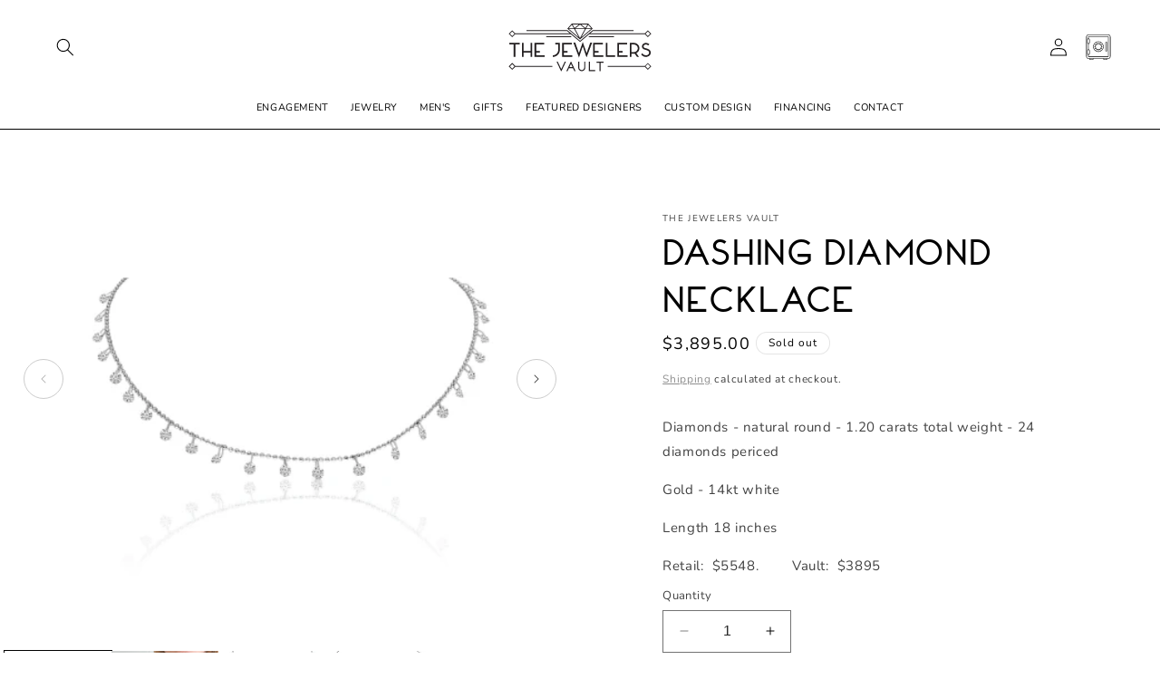

--- FILE ---
content_type: text/javascript
request_url: https://thejewelersvault.com/cdn/shop/t/17/assets/theme-scripts.js?v=162753200138984059481713563495
body_size: 58
content:
const mBody=document.getElementsByTagName("body")[0];function scrollHeightCheck(){window.scrollY>=100?mBody.classList.add("scrolled"):mBody.classList.remove("scrolled")}document.onscroll=function(){scrollHeightCheck()},scrollHeightCheck();const videos=document.querySelectorAll("video[autoplay]");var motionQuery=matchMedia("(prefers-reduced-motion: reduce)");function handleReduceMotionChanged(){videos&&videos.forEach(function(video,index){motionQuery.matches&&video.removeAttribute("autoplay")})}motionQuery.addEventListener("change",handleReduceMotionChanged),handleReduceMotionChanged(),document.addEventListener("DOMContentLoaded",function(){var isInProgress=!1;window.addEventListener("scroll",function(){if(!isInProgress){var footerTop=document.querySelector(".shopify-section-group-footer-group").getBoundingClientRect().top+window.pageYOffset;if(window.pageYOffset+window.innerHeight>=footerTop){isInProgress=!0;var loadMoreWrap=document.querySelector(".load-more_wrap"),totalPages=parseInt(loadMoreWrap.getAttribute("data-all-pages")),currentPage=parseInt(loadMoreWrap.getAttribute("data-this-page")),datacollurl=loadMoreWrap.getAttribute("data-coll-url"),next_coll=currentPage+1,nextUrl=datacollurl+"?page="+next_coll;if(loadMoreWrap.setAttribute("data-this-page",next_coll),currentPage>=totalPages)return;fetch(nextUrl,{method:"GET"}).then(response=>response.text()).then(data=>{var parser=new DOMParser,doc=parser.parseFromString(data,"text/html"),get_ul=doc.querySelector(".grid-uniform_js").innerHTML;document.querySelector(".grid-uniform_js").insertAdjacentHTML("beforeend",get_ul)}).finally(()=>{isInProgress=!1})}}})});
//# sourceMappingURL=/cdn/shop/t/17/assets/theme-scripts.js.map?v=162753200138984059481713563495
